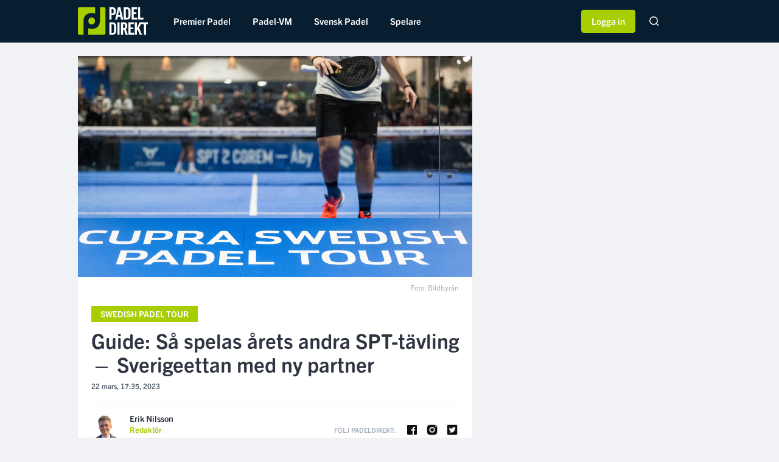

--- FILE ---
content_type: text/html; charset=UTF-8
request_url: https://padeldirekt.se/2023/03/22/guide-sa-spelas-arets-andra-spt-tavling-sverigeettan-med-ny-partner
body_size: 9571
content:
<!doctype html>
<html lang="en">
<head>
    <meta charset="utf-8">
    <meta http-equiv="X-UA-Compatible" content="IE=edge">
    <meta name="viewport" content="width=device-width, initial-scale=1, shrink-to-fit=no">
    <meta name="csrf-token" content="kYSZToEIAwv2jJQLbAxCh9dKVib1bd4b5aWwa0C2">
    <meta name="theme-color" content="#0b3548">
    <!-- Google Tag Manager -->
<script>(function(w,d,s,l,i){w[l]=w[l]||[];w[l].push({'gtm.start':
            new Date().getTime(),event:'gtm.js'});var f=d.getElementsByTagName(s)[0],
        j=d.createElement(s),dl=l!='dataLayer'?'&l='+l:'';j.async=true;j.src=
        'https://www.googletagmanager.com/gtm.js?id='+i+dl;f.parentNode.insertBefore(j,f);
    })(window,document,'script','dataLayer','GTM-KMWHBZH');</script>
<!-- End Google Tag Manager -->
    <script>
    var pageOptions = {
        category: "Article",
        name: "Guide: Så spelas årets andra SPT-tävling — Sverigeettan med ny partner",
        slug: "articles",
    }
    var segmentJsKey = "To5pOkqQ4EkkQNUvSECiQqDGBf7StCOH"
</script>
<script type="text/javascript" src="/js/segment.js?id=61709534dbad6111cb2d"></script>
    <title>Guide: Så spelas årets andra SPT-tävling — Sverigeettan med ny partner</title>
    <meta name="description" content="Nya par med internationella världspelare">
    <meta name="keywords" content="">
    <meta name="image" content="https://emp-cdn.everysport.tech/fm/files/6/images/2023-03/Namnlo%CC%88s%20design.png">

    <meta property="og:url" content="https://padeldirekt.se/2023/03/22/guide-sa-spelas-arets-andra-spt-tavling-sverigeettan-med-ny-partner">
    <meta property="og:title" content="Guide: Så spelas årets andra SPT-tävling — Sverigeettan med ny partner">
    <meta property="og:description" content="Nya par med internationella världspelare">
    <meta property="og:type" content="article">
    <meta property="og:image" content="https://emp-cdn.everysport.tech/fm/files/6/images/2023-03/Namnlo%CC%88s%20design.png">
    <meta property="og:site_name" content="Padeldirekt">

    <meta name="twitter:card" content="summary_large_image" />
    <meta name="twitter:site" content="@padeldirekt">
    <meta name="twitter:title" content="Guide: Så spelas årets andra SPT-tävling — Sverigeettan med ny partner">
    <meta name="twitter:description" content="Nya par med internationella världspelare">
    <meta name="twitter:creator" content="@padeldirekt">
    <meta name="twitter:image:src" content="https://emp-cdn.everysport.tech/fm/files/6/images/2023-03/Namnlo%CC%88s%20design.png">
    <meta name="twitter:domain" content="padeldirekt.se">

    
    <link rel="apple-touch-icon" sizes="57x57" href="https://padeldirekt.se/img/apple-icon-57x57.png">
    <link rel="apple-touch-icon" sizes="60x60" href="https://padeldirekt.se/img/apple-icon-60x60.png">
    <link rel="apple-touch-icon" sizes="72x72" href="https://padeldirekt.se/apple-icon-72x72.png">
    <link rel="apple-touch-icon" sizes="76x76" href="https://padeldirekt.se/apple-icon-76x76.png">
    <link rel="apple-touch-icon" sizes="114x114" href="https://padeldirekt.se/img/apple-icon-114x114.png">
    <link rel="apple-touch-icon" sizes="120x120" href="https://padeldirekt.se/img/apple-icon-120x120.png">
    <link rel="apple-touch-icon" sizes="144x144" href="https://padeldirekt.se/img/apple-icon-144x144.png">
    <link rel="apple-touch-icon" sizes="152x152" href="https://padeldirekt.se/img/apple-icon-152x152.png">
    <link rel="apple-touch-icon" sizes="180x180" href="https://padeldirekt.se/img/apple-icon-180x180.png">
    <link rel="icon" type="image/png" sizes="192x192"  href="https://padeldirekt.se/img/android-icon-192x192.png">
    <link rel="icon" type="image/png" sizes="32x32" href="https://padeldirekt.se/img/favicon-32x32.png">
    <link rel="icon" type="image/png" sizes="16x16" href="https://padeldirekt.se/img/favicon-16x16.png">
    <link rel="manifest" href="https://padeldirekt.se/img/site.webmanifest">
    <link rel="mask-icon" href="https://padeldirekt.se/img/safari-pinned-tab.svg" color="#a6ce00">
    <meta name="msapplication-TileColor" content="#001e33">
    <meta name="theme-color" content="#ffffff">
    <link rel="manifest" href=https://padeldirekt.se/manifest.json>
    <meta name="msapplication-TileColor" content="#ffffff">
    <meta name="theme-color" content="#ffffff">

    <script src="https://cdnjs.cloudflare.com/ajax/libs/lazysizes/5.3.2/lazysizes.min.js" referrerpolicy="no-referrer" defer></script>
    <link rel="alternate" type="application/rss+xml" title="Padeldirekt" href="https://padeldirekt.se/feed" />

    <link rel="preload" href="https://use.typekit.net/syc6nrq.css" as="style" onload="this.onload=null;this.rel='stylesheet'">
    <link href="/css/app.css?id=460c1b33dd3da699570a" rel="stylesheet" type="text/css">
    <script async src="https://securepubads.g.doubleclick.net/tag/js/gpt.js" crossOrigin="anonymous"></script>
    <script type="text/javascript">
        window.googletag = window.googletag || {cmd: []};
    </script>
    <script async src="https://executemedia-cdn.relevant-digital.com/static/tags/67ea875824e879ea2e52c33d.js"></script>
    <script id="relevant-digital-init" type="text/javascript" strategy="afterInteractive">
        (function() {
            window.relevantDigital = window.relevantDigital || {cmd: []};
        })();
    </script>
    <script type="text/javascript">
        function loadAds() {
            const relevantDigital = window && window.relevantDigital || {cmd: []};
            relevantDigital.cmd.push(function() {
                relevantDigital.loadPrebid({
                    configId: '67ecef406c4f1453485ca909',
                    manageAdserver: true,
                    collapseEmptyDivs: true,
                    collapseBeforeAdFetch: false,
                    allowedDivIds: null,
                    noSlotReload: true,
                    noGpt: true
                });
            });
        };
    </script>
</head>
<body>
<!-- Google Tag Manager (noscript) -->
<noscript><iframe src="https://www.googletagmanager.com/ns.html?id=GTM-KMWHBZH"
                  height="0" width="0" style="display:none;visibility:hidden"></iframe></noscript>
<!-- End Google Tag Manager (noscript) -->
<div data-ad-unit-id="/21978178687/Padeldirekt.se/Padeldirekt.se_topscroll_mobil"
         class=""
         style="width: 1px; height: 2px;"
         data-esmg-sticky-duration="0"
    ></div>
            <script async='async' src='https://scripts.sales.esmg.se/sticky.min.js'></script>
<script async='async' src='https://lwadm.com/lw/pbjs?pid=6c00e01b-2b7a-4232-a202-099e014b81b2'></script>
<script type='text/javascript'>
    var lwhbed = lwhbed || {cmd:[]};
</script>
            <script src="https://cdn.pliing.com/api/v1/bundle/088407a8-8bd7-4e8f-b682-398158d5ab91/Padeldirekt" type="text/javascript" async></script>
            <script id="pd-countdown-widget-script" src="https://static-emp.s3.amazonaws.com/pd-countdown-widget/js/pd-countdown-widget.js"></script>
        <header class="col-12 header p-0">
    <div class="container p-0 header__main-menu">
        <a class="header__logo d-flex align-items-center mr-lg-4 mr-2" href="https://padeldirekt.se" title="Padeldirekt.se">
            <img src="https://padeldirekt.se/img/padeldirekt-logo.svg" alt="Padeldirekt.se" />
        </a>
                    <ul class="header__nav d-none d-lg-block">
                <form method="POST" action="https://padeldirekt.se/sok" class="d-none search-form">
                    <div class="c-form__search-input c-form__search-input--mobile">
                        <input type="hidden" name="_token" value="kYSZToEIAwv2jJQLbAxCh9dKVib1bd4b5aWwa0C2" autocomplete="off">
                        <input class="c-form__text-input c-form__text-input--is-pill c-form__text-input--in-header" type="text" name="term" placeholder="Sök..">
                        <img class="c-form__search-icon" src="https://padeldirekt.se/img/icons/ico-search-glass-dark.png" alt="Sök" />
                    </div>
                </form>
                                    <li class="header__nav-item-container
                                                                                             ">
                        <a class="header__nav-item" href="https://padeldirekt.se/kategori/premier-padel">
                            Premier Padel
                                                    </a>
                                            </li>
                                    <li class="header__nav-item-container
                                                                                             ">
                        <a class="header__nav-item" href="https://padeldirekt.se/kategori/padel-vm">
                            Padel-VM
                                                    </a>
                                            </li>
                                    <li class="header__nav-item-container
                         with-subnav                                                                      ">
                        <a class="header__nav-item" href="https://padeldirekt.se/kategori/svensk-padel">
                            Svensk Padel
                                                            <img class="header__nav-item-subnav-status-arrow d-lg-none arrow-down" src="https://padeldirekt.se/img/icons/ico-arrow-down-brand.svg" alt="" />
                                <img class="header__nav-item-subnav-status-arrow d-none arrow-up" src="https://padeldirekt.se/img/icons/ico-arrow-up-brand.svg" alt="" />
                                                    </a>
                                                    <ul class="header__subnav d-none">
                                <div class="row">
                                                                    <li class="col-6
                                                                                                                    ">
                                        <a class="header__subnav-item" href="https://padeldirekt.se/kategori/elitserien-i-padel">Elitserien</a>
                                    </li>
                                                                    <li class="col-6
                                                                                                                    ">
                                        <a class="header__subnav-item" href="https://padeldirekt.se/kategori/svenska-landslaget">Svenska landslaget</a>
                                    </li>
                                                                    <li class="col-6
                                                                                                                    ">
                                        <a class="header__subnav-item" href="https://padeldirekt.se/kategori/svenska-padelserien">Svenska padelserien</a>
                                    </li>
                                                                    <li class="col-6
                                                                                                                    ">
                                        <a class="header__subnav-item" href="https://padeldirekt.se/kategori/swedish-padel-tour">Swedish Padel Tour</a>
                                    </li>
                                                                </div>
                            </ul>
                                            </li>
                                    <li class="header__nav-item-container
                         with-subnav                                                                      ">
                        <a class="header__nav-item" href="#">
                            Spelare
                                                            <img class="header__nav-item-subnav-status-arrow d-lg-none arrow-down" src="https://padeldirekt.se/img/icons/ico-arrow-down-brand.svg" alt="" />
                                <img class="header__nav-item-subnav-status-arrow d-none arrow-up" src="https://padeldirekt.se/img/icons/ico-arrow-up-brand.svg" alt="" />
                                                    </a>
                                                    <ul class="header__subnav d-none">
                                <div class="row">
                                                                    <li class="col-6
                                                                                                                    ">
                                        <a class="header__subnav-item" href="https://padeldirekt.se/tagg/agustin-tapia">Agustin Tapia</a>
                                    </li>
                                                                    <li class="col-6
                                                                                                                    ">
                                        <a class="header__subnav-item" href="https://padeldirekt.se/tagg/alejandro-galan">Ale Galan</a>
                                    </li>
                                                                    <li class="col-6
                                                                                                                    ">
                                        <a class="header__subnav-item" href="https://padeldirekt.se/tagg/alejandra-salazar">Ale Salazar</a>
                                    </li>
                                                                    <li class="col-6
                                                                                                                    ">
                                        <a class="header__subnav-item" href="https://padeldirekt.se/tagg/amanda-girdo">Amanda Girdo</a>
                                    </li>
                                                                    <li class="col-6
                                                                                                                    ">
                                        <a class="header__subnav-item" href="https://padeldirekt.se/tagg/ariana-sanchez">Ari Sanchez</a>
                                    </li>
                                                                    <li class="col-6
                                                                                                                    ">
                                        <a class="header__subnav-item" href="https://padeldirekt.se/tagg/arturo-coello">Arturo Coello</a>
                                    </li>
                                                                    <li class="col-6
                                                                                                                    ">
                                        <a class="header__subnav-item" href="https://padeldirekt.se/tagg/bea-gonzalez">Bea Gonzalez</a>
                                    </li>
                                                                    <li class="col-6
                                                                                                                    ">
                                        <a class="header__subnav-item" href="https://padeldirekt.se/tagg/daniel-windahl">Daniel Windahl</a>
                                    </li>
                                                                    <li class="col-6
                                                                                                                    ">
                                        <a class="header__subnav-item" href="https://padeldirekt.se/tagg/federico-chingotto">Federico Chingotto</a>
                                    </li>
                                                                    <li class="col-6
                                                                                                                    ">
                                        <a class="header__subnav-item" href="https://padeldirekt.se/tagg/fernando-belasteguin">Fernando Belasteguin</a>
                                    </li>
                                                                    <li class="col-6
                                                                                                                    ">
                                        <a class="header__subnav-item" href="https://padeldirekt.se/tagg/franco-stupaczuk">Franco Stupaczuk</a>
                                    </li>
                                                                    <li class="col-6
                                                                                                                    ">
                                        <a class="header__subnav-item" href="https://padeldirekt.se/tagg/gemma-triay">Gemma Triay</a>
                                    </li>
                                                                    <li class="col-6
                                                                                                                    ">
                                        <a class="header__subnav-item" href="https://padeldirekt.se/tagg/ida-jarlskog">Ida Jarlskog</a>
                                    </li>
                                                                    <li class="col-6
                                                                                                                    ">
                                        <a class="header__subnav-item" href="https://padeldirekt.se/tagg/juan-lebron">Juan Lebron</a>
                                    </li>
                                                                    <li class="col-6
                                                                                                                    ">
                                        <a class="header__subnav-item" href="https://padeldirekt.se/tagg/juan-tello">Juan Tello</a>
                                    </li>
                                                                    <li class="col-6
                                                                                                                    ">
                                        <a class="header__subnav-item" href="https://padeldirekt.se/tagg/marta-ortega">Marta Ortega</a>
                                    </li>
                                                                    <li class="col-6
                                                                                                                    ">
                                        <a class="header__subnav-item" href="https://padeldirekt.se/tagg/martin-di-nenno">Martin Di Nenno</a>
                                    </li>
                                                                    <li class="col-6
                                                                                                                    ">
                                        <a class="header__subnav-item" href="https://padeldirekt.se/tagg/miguel-yanguas">Mike Yanguas</a>
                                    </li>
                                                                    <li class="col-6
                                                                                                                    ">
                                        <a class="header__subnav-item" href="https://padeldirekt.se/tagg/paquito-navarro">Paquito Navarro</a>
                                    </li>
                                                                    <li class="col-6
                                                                                                                    ">
                                        <a class="header__subnav-item" href="https://padeldirekt.se/tagg/paula-josemaria">Paula Josemaria</a>
                                    </li>
                                                                    <li class="col-6
                                                                                                                    ">
                                        <a class="header__subnav-item" href="https://padeldirekt.se/tagg/sanyo-gutierrez">Sanyo Gutierrez</a>
                                    </li>
                                                                    <li class="col-6
                                                                                                                    ">
                                        <a class="header__subnav-item" href="https://padeldirekt.se/tagg/simon-vasquez">Simon Vasquez</a>
                                    </li>
                                                                </div>
                            </ul>
                                            </li>
                                <div class="cross-site-wrapper">
                    <div class="header__nav-mobile-footer cross-site">
                        <div class="row cross-site__heading-wrapper">
                            <div class="col-12 main-heading"><a href="https://everysportgroup.com/" target="_blank"><img src="https://padeldirekt.se/img/everysport-group-white.png" alt="Everysport Group"></a></div>
                            <p class="col-12">Upptäck våra andra varumärken</p>
                        </div>
                        <div class="row cross-site__sites">
                            <div class="col-4">
                                <a href="https://padeldirekt.se/?utm_source=padeldirekt&utm_medium=mobile_menu&utm_campaign=emp">
                                    <img class="lazyload" data-src="https://padeldirekt.se/img/PadelDirekt.svg">
                                </a>
                            </div>
                            <div class="col-4">
                                <a href="https://innebandymagazinet.se/?utm_source=padeldirekt&utm_medium=mobile_menu&utm_campaign=emp">
                                    <img class="lazyload" data-src="https://padeldirekt.se/img/Innebandy.svg">
                                </a>
                            </div>
                            <div class="col-4">
                                <a href="https://fotbolldirekt.se/?utm_source=padeldirekt&utm_medium=mobile_menu&utm_campaign=emp">
                                    <img class="lazyload" data-src="https://padeldirekt.se/img/FotbollDirekt.svg">
                                </a>
                            </div>
                            <div class="col-4">
                                <a href="https://padelalto.com/?utm_source=padeldirekt&utm_medium=mobile_menu&utm_campaign=emp">
                                    <img class="lazyload" data-src="https://padeldirekt.se/img/PadelAlto.svg">
                                </a>
                            </div>
                            <div class="col-4">
                                <a href="https://svenskafans.com/?utm_source=padeldirekt&utm_medium=mobile_menu&utm_campaign=emp">
                                    <img class="lazyload" data-src="https://padeldirekt.se/img/SvenskaFans.svg">
                                </a>
                            </div>
                            <div class="col-4">
                                <a href="https://hockeysverige.se/?utm_source=padeldirekt&utm_medium=mobile_menu&utm_campaign=emp">
                                    <img class="lazyload" data-src="https://padeldirekt.se/img/HockeySverige.svg">
                                </a>
                            </div>
                        </div>
                        <div class="d-block d-lg-none header__nav-mobile-footer">
                            <a href="#">
                                <img class="lazyload" data-src="https://padeldirekt.se/img/icons/ico-facebook-white.png" alt="Facebook" />
                            </a>
                            <a href="#">
                                <img class="lazyload" data-src="https://padeldirekt.se/img/icons/ico-instagram-white.png" alt="Instagram" />
                            </a>
                            <a href="#">
                                <img class="lazyload" data-src="https://padeldirekt.se/img/icons/ico-twitter-white.png" alt="Twitter" />
                            </a>
                        </div>
                    </div>
                </div>
            </ul>
                <div class="header__nav-mobile d-lg-none d-block float-right">
            <a href="#" class="open-hamburger-menu float-right pr-2">
                <span class="hamburger-icon open float-right">
                    &#9776;
                </span>
                <span class="hamburger-close d-none close float-right">
                    &times;
                </span>
            </a>
            <a href="https://padeldirekt.se/senaste-nytt" class="latest-news-text c-button c-button--outline-brand-light-alternative c-button--bold p-2 mt-2" style="font-size: 12px;">
                Senaste Nytt
            </a>
        </div>
        <div class="float-right mr-2 ml-2 ml-lg-0">
                                                <a class="ml-lg-3 ml-2 c-button c-button--brand-light-alternative c-button--user-login c-button--bold px-3 py-2 mt-lg-3 mt-2" href="https://padeldirekt.se/borja-logga-in">
                        Logga in
                    </a>
                                        <form method="POST" action="https://padeldirekt.se/sok" class="d-none d-lg-inline-block float-right ml-5 mr-2">
                <div class="c-form__search-input c-form__search-input--desktop">
                    <input type="hidden" name="_token" value="kYSZToEIAwv2jJQLbAxCh9dKVib1bd4b5aWwa0C2" autocomplete="off">
                    <input type="search" name="term" placeholder="Sök..">
                </div>
            </form>
        </div>
    </div>
    <div class="header-sponsor-overlay">
    </div>
    <div class="header-sponsor sponsor-hide" data-active="false">
        <div class="container">
            <a href="" class="c-article-partner row mx-0 partner-link">
                            <div class="col-8 col-lg-6 col-md-6">
                                                        <span class="float-none float-md-right">Sponsras av</span>
                                    </div>
                            <div class="col-4 col-lg-6 col-md-6">
                                <img class="c-article-partner__image lazyload" data-src="" alt="sponsor logo">
                </div>
            </a>
        </div>
    </div>
</header>
    <div class="row mr-0 ml-0 site-content">
        <div class="container p-0">
            <div class="row">
                            </div>
            <script>
                let articleEngageData = {};
                let articleEngageDataSegment = {};
                let virtualPageViews = [];
                let baseArticleSlug = "guide-sa-spelas-arets-andra-spt-tavling-sverigeettan-med-ny-partner";
                let loadedArticles = 1;
            </script>
            <div class="article-feed">
                <script type="application/ld+json">
    {
        "@context": "http://schema.org",
        "@type": "Article",
        "url": "https://padeldirekt.se/2023/03/22/guide-sa-spelas-arets-andra-spt-tavling-sverigeettan-med-ny-partner",
        "thumbnailUrl": "https://emp-cdn.everysport.tech/fm/files/6/images/2023-03/Namnlo%CC%88s%20design.png",
        "headline": "Guide: Så spelas årets andra SPT-tävling — Sverigeettan med ny partner",
        "image": "https://emp-cdn.everysport.tech/fm/files/6/images/2023-03/Namnlo%CC%88s%20design.png",
        "datePublished": "2023-03-22 17:17:59",
        "dateModified": "2023-03-25 21:47:11",
        "description": "Nya par med internationella världspelare",
        "author": {
            "@type": "Person",
            "name": "Erik Nilsson"
        },
        "publisher": {
            "@type": "Organization",
            "name": "Padeldirekt",
            "url": "https://padeldirekt.se",
            "logo": {
                "@type": "ImageObject",
                "url": "https://padeldirekt.se/img/padeldirekt-logo-with-bg.jpg",
                "width": 300,
                "height": 105
            },
            "sameAs":[
                "https://www.facebook.com/PadelDirekt/",
                "https://instagram.com/padeldirekt/",
                "https://twitter.com/padeldirekt"
            ]
        },
        "mainEntityOfPage": {
            "@type": "WebPage",
            "@id": "https://padeldirekt.se"
        }
    }
</script>
<div class="row mb-3 article-row"
     data-id="660517"
     data-url="https://padeldirekt.se/2023/03/22/guide-sa-spelas-arets-andra-spt-tavling-sverigeettan-med-ny-partner"
     data-title="Guide: Så spelas årets andra SPT-tävling — Sverigeettan med ny partner"
     data-sponsor-logo=""
     data-sponsor-url=""
     data-sponsor-active="false">
                <div class=" col-12 col-lg-8 px-0 px-lg-2 ">
                    <div class="c-single-article">
        <img class="c-single-article__image d-block" src="https://emp-cdn.everysport.tech/fm/files/6/images/2023-03/Namnlo%CC%88s%20design.png" alt=""/>
        <div class="c-single-article__image-info ">
                            <div class="c-single-article__image-copyright">
                Foto: Bildbyrån
            </div>
            </div>
        <div class="c-single-article__body">
                            <a href="https://padeldirekt.se/kategori/swedish-padel-tour" class="c-label ">
                    Swedish Padel Tour
                </a>
                        <h1 class="c-single-article__title">
                Guide: Så spelas årets andra SPT-tävling — Sverigeettan med ny partner
            </h1>
            <span class="c-single-article__meta">
                                    22 mars, 17:35, 2023
            </span>
                                        <div class="row c-single-article__author d-block h-auto">
                                        <div class="row c-single-article__author m-0 border-0 p-0">
                        <div class=" col-7  px-0 d-flex align-items-center">
                            <img class="c-single-article__author-image lazyload" data-src="https://static-cdn.esmg.se/fm/files/6/images/2024-01/Namnlo%CC%88s%20design%20(62)%20(1).png" alt="">
                            <div class="c-single-article__author-meta h-100 d-flex justify-content-center flex-column">
                                <a href="https://padeldirekt.se/skribent/erik-nilsson">
                                <span class="h-font-size--small h-color--dark h-font-weight--bold d-block mb-1">
                                    Erik Nilsson
                                </span>
                                    <span class="h-font-size--mini h-color--brand h-font-weight--bold d-block">
                                    Redaktör
                                </span>
                                </a>
                                <div>
                                                                            <a title="Contact" href="/cdn-cgi/l/email-protection#9cf9eef5f7b2f2f5f0efeff3f2dcecfdf8f9f0f8f5eef9f7e8b2eff9" class="d-inline-block mt-1" rel="nofollow">
                                            <img class="lazyload" data-src="https://padeldirekt.se/img/icons/ico-email-dark.png" alt="Contact" />
                                        </a>
                                                                                                        </div>
                            </div>
                        </div>
                                                    <div class="col-5 text-right px-0">
                                <div class="h-font-size--micro h-font-weight--bold h-color--light-2 h-100 d-lg-flex align-items-center justify-content-end">
                                                                            <span class="d-inline-block mr-lg-3 mb-2 mb-lg-0">
                                            FÖLJ PADELDIREKT:
                                        </span>
                                        <div class="float-right">
                                                                                            <a href="https://www.facebook.com/PadelDirekt/" class="d-inline-block mr-2" target="_blank" rel="noopener">
                                                    <img class="lazyload" width="22" data-src="https://padeldirekt.se/img/icons/ico-facebook-dark.png" alt="Facebook" />
                                                </a>
                                                                                                                                        <a href="https://instagram.com/padeldirekt/" class="d-inline-block mr-2" target="_blank" rel="noopener">
                                                    <img class="lazyload" width="22" data-src="https://padeldirekt.se/img/icons/ico-instagram-dark.png" alt="Instagram" />
                                                </a>
                                                                                                                                        <a href="https://twitter.com/padeldirekt" class="d-inline-block" target="_blank" rel="noopener">
                                                    <img class="lazyload" width="22" data-src="https://padeldirekt.se/img/icons/ico-twitter-dark.png" alt="Twitter" />
                                                </a>
                                                                                    </div>
                                                                    </div>
                            </div>
                                                                        </div>
                                    </div>
                                                    <div id="articleText" class="mb-3 c-single-article__content ">
            <div class="mb-2">
            <div data-ad-unit-id="/21978178687/Padeldirekt.se/Padeldirekt.se_mobil1_mobil"
         class="annons annons-mobile mt-0"
         data-esmg-sticky-duration="2000"
    ></div>
        </div>
        <p><strong>I helgen spelas årets andra deltävling av Swedish Padel Tour. Tävlingen spelas i Eskilstuna och startfältet är starkt, vilket kommer innebära många spännande matcher.&nbsp;</strong></p><p>Svenska Padelförbundet kommer under året att arrangera 7 SPT-deltävlingar och 1 avslutande final och på fredag drar årets andra deltävling igång.&nbsp;</p><p>Helgens deltävling spelas på STIGA Sports Padel Center i Eskilstuna.</p><p>“Vi kan stolta och glada meddela att vi välkomnar hela den svenska padeleliten till STIGA Sports Padel Center i mars för att spela Cupra SPT 2”, skrev STIGA Sports Padel Center tidigare på Instagram.</p><p>Tävlingen drar igång på fredagskvällen med sextondelsfinaler. Lördagen startar med åttondelsfinaler på förmiddagen då de seedade paren kliver in i turneringen. Dagen avslutas med kvartsfinaler. På söndagen spelas semifinaler och finaler. <div data-ad-unit-id="/21978178687/Padeldirekt.se/Padeldirekt.se_mobil1_mobil_article" class="annons annons-text-before my-3 mobile-ad-square with-top-border" data-esmg-sticky-duration="0"></div></p><h3>Nya par med internationella världspelare</h3><p>Damsidan bjuder på många nya par med internationella världsspelare. Sverigeettan <a href="https://padeldirekt.se/tag/baharak-soleymani">Baharak Soleymani</a> kommer att spela med portugisiskan Margarida Fernandes, rankad 113 i världen. Doldisen Martina Malmqvist spelar ihop med italienskan Lorena Vano rankad 90 i världen.&nbsp;</p><p>Spanjorskan Magdalena Pérez som tidigare har spelat SPT kamperar ihop med världspelaren Julia Polo, rankad 65:a i världen.</p><p>Årets första SPT-vinnare <a href="https://padeldirekt.se/tagg/sofia-arvidsson">Sofia Arvidsson</a> och <a href="https://padeldirekt.se/tagg/ida-jarlskog">Ida Jarlskog</a> som också vann Toyota Padel Open förra helgen deltar.&nbsp;</p><h3>Förbundskaptenen deltar med sin son</h3><p>Startfältet är också riktigt starkt på herrsidan. Förstaseedade är det rutinerade paret <a href="https://padeldirekt.se/tagg/viktor-stjern">Viktor Stjern</a> och <a href="https://padeldirekt.se/tagg/pierre-bonfre">Pierre Bonfré</a> som avslutade förra året med att vinna 3 SPT-titlar. <a href="https://padeldirekt.se/tag/cayetano-rocafort">Cayetano Rocafort</a> och <a href="https://padeldirekt.se/tagg/daniel-appelgren">Daniel Appelgren</a> som gick längst i årets första SPT-deltävling tävlar om ytterligare en titel.&nbsp;</p><p>Semifinalseedade är <a href="https://padeldirekt.se/tagg/johan-fors">Johan Fors</a> och <a href="https://padeldirekt.se/tagg/linus-frost">Linus Frost</a> samt <a href="https://padeldirekt.se/tagg/anton-andersson">Anton Andersson</a> och <a href="https://padeldirekt.se/tag/albin-olsson">Albin Olsson</a>.</p><p>Förbundskaptenen <a href="https://padeldirekt.se/tagg/jonas-bjorkman">Jonas Björkman</a> deltar också i helgens tävling tillsammans med sin son Max Björkman. <div data-ad-unit-id="/21978178687/Padeldirekt.se/Padeldirekt.se_mobil1_mobil_article" class="annons annons-text-before my-3 mobile-ad-square with-top-border" data-esmg-sticky-duration="0"></div></p><p><a href="https://rankedin.com/en/tournament/19623/cupra-swedish-padel-tour-x24-spt-2-easypartner-eskilstuna/players#">Se lottningen här</a>.</p><hr><h3>Fakta: Swedish Padel Tour deltävling 2 2023</h3><p><strong>Var: </strong>STIGA Sports Padel Center - Eskilstuna<br><strong>När: </strong>24-26 mars<br><strong>Biljetter: </strong>Svenska Padelförbundet<br><strong>Stream:</strong> Padel-Televison<br><strong>Prispengar:</strong> 100 000 kr</p><hr><p><strong>ARKIV</strong>: <i>Se välspelade bollen från SPT förra året.</i></p><div class="raw-html-embed"><script data-cfasync="false" src="/cdn-cgi/scripts/5c5dd728/cloudflare-static/email-decode.min.js"></script><script type="text/javascript" src="https://padeldirekt.bbvms.com/p/default/c/4984612.js" async="true"></script></div>
		<script type="application/javascript">
			if (typeof loadAds === "function") {
		        loadAds();
			}
		</script>
</div>
                                <div class="row mb-3">
        <div class="col-12 mb-4">
            <div class="c-label--lined">
                <span class="c-label--lined__text">LÄS VIDARE SOM MEDLEM</span>
            </div>
        </div>
        <div style="background: #F8F8F8;" class="mb-3 c-plus-button c-plus-button--bigger-padding d-block c-plus-button__outline--gray h-font-size--small">
            Låst artikel.
            <strong>
                <a class="h-link font-weight-bold"
                   href="https://padeldirekt.se/borja-logga-in?article=guide-sa-spelas-arets-andra-spt-tavling-sverigeettan-med-ny-partner"
                >
                    Logga in
                </a>
            </strong> som prenumerant för att läsa. Bli gratismedlem genom att
            <strong>
                <a class="h-link font-weight-bold"
                   href="https://padeldirekt.se/skapa-konto?article=guide-sa-spelas-arets-andra-spt-tavling-sverigeettan-med-ny-partner">
                    registrera dig här.
                </a>
            </strong>
        </div>
    </div>
                                                <span class="c-label--striped">
            <span>Den här artikeln handlar om:</span>
        </span>
    <div class="mt-2">
                    <div class="d-inline-block mr-3">
                <a href="https://padeldirekt.se/kategori/swedish-padel-tour" class="h-color--dark h-font-size--mini h-font-weight--bold">
                    Swedish Padel Tour
                </a>
            </div>
                    <div class="d-inline-block mr-3">
                <a href="https://padeldirekt.se/kategori/svensk-padel" class="h-color--dark h-font-size--mini h-font-weight--bold">
                    Svensk Padel
                </a>
            </div>
                                    </div>
                            <div class="row mt-4">
                    <div class="col-12 text-center">
                        <script id="esmg-poll-widget" src="https://d3qpuv866qupyd.cloudfront.net/poll/widget.js" async defer></script>
                    </div>
                </div>
                    </div>
    </div>
    </div>
        <div class="col-4 d-lg-block d-none px-0 px-lg-2">
                <div class="col-12">
        </div>        </div>
    <script>
                var urlObject = new URL("https://padeldirekt.se/2023/03/22/guide-sa-spelas-arets-andra-spt-tavling-sverigeettan-med-ny-partner");
        dataLayer.push({
            state: "open",
            type: "free",
            articleId: 660517,
            title: "Guide: Så spelas årets andra SPT-tävling — Sverigeettan med ny partner",
            section: "Padeldirekt",
            keywords: [
                "Swedish Padel Tour","Svensk Padel"
            ],
            authorId: [
                949
            ],
            publishDate: "2023-03-22T17:35:07+01:00"
        }, {
            event: 'VirtualPageview',
            virtualPageURL: urlObject.pathname,
            virtualPageTitle: document.title
        });

        virtualPageViews.push("https://padeldirekt.se/2023/03/22/guide-sa-spelas-arets-andra-spt-tavling-sverigeettan-med-ny-partner");

        analytics.page('Article Viewed', {
            articleState: "open",
            articleType: "free",
            articleId: 660517,
            articleTitle: "Guide: Så spelas årets andra SPT-tävling — Sverigeettan med ny partner",
            articleKeywords: [
                "Swedish Padel Tour","Svensk Padel"
            ],
            articleAuthorId: "949"
        });
            </script>
            <div class="next-post-status" data-next-url="https://padeldirekt.se/2023/03/21/vasquez-efter-forlusten-tog-manga-felbeslut">
            <div class="bar"></div>
            <div class="container p-0">
                <div class="c-next-article">
                    <img src="https://emp-cdn.everysport.tech/fm/files/6/images/2023-03/simmensvasquexs.jpeg" class="c-next-article__image">
                    <div class="c-next-article__body d-flex justify-content-center flex-column px-3">
                        <span class="c-label mb-0 c-label--no-bg c-label--micro d-inline-block">
                            NÄSTA ARTIKEL
                        </span>
                        <span class="c-next-article__title">
                            Vasquez efter förlusten: ”Tog många felbeslut”
                        </span>
                    </div>
                </div>
            </div>
        </div>
    </div>            </div>
            <div class="row mb-4 mt-2">
                <div class="col-12 col-lg-8">
                    <a href="https://padeldirekt.se/senaste-nytt" class="c-button c-button--brand py-3 c-button--full-width text-center h-font-weight--bold">
                        Senaste Nytt
                    </a>
                </div>
            </div>
            <script>
                dataLayer.push({
                    isArticle: true,
                    articleIsPremiumOnly: false,
                    articleIsLocked: false
                });
            </script>
        </div>
    </div>
    <script>
        let nextArticle = {"url":"https:\/\/padeldirekt.se\/2023\/03\/21\/vasquez-efter-forlusten-tog-manga-felbeslut","image":"https:\/\/emp-cdn.everysport.tech\/fm\/files\/6\/images\/2023-03\/simmensvasquexs.jpeg","title":"Vasquez efter f\u00f6rlusten: \u201dTog m\u00e5nga felbeslut\u201d"};
    </script>
    <script id="outstream-init"> (function(window, document) { window.ADFSlot = function() { var el = document.querySelectorAll(".entry-content > p"); var insertion = "near-fold"; // possible methods: "near-fold" and "middle" return { paragraphs: el, insertion: insertion }; } })(window, document); (function initOutstream() { if (window.esmg_outstream_done) { return; } window.esmg_outstream_done = true; var current_script = document.getElementById('outstream-init'); var outstream = document.getElementById('adform-outstream'); if (!outstream) { var div = document.createElement('div'); div.id = 'adform-outstream'; div.style.height = 0; div.style.overflow = 'hidden'; current_script.parentNode.insertBefore(div, current_script); outstream = div; } var scr = document.createElement('script'); scr.language = 'javascript'; scr.dataset['pmpId'] = '301707'; if (window.innerWidth < 480) { scr.dataset['pmpId'] = '441302'; } scr.src = '//s1.adform.net/banners/scripts/video/outstream/inview.js'; outstream.appendChild(scr); })(); (function () { var node = document.getElementById("outstream-init"); if (node.parentNode) { node.parentNode.removeChild(node); } })(); </script>
    <div class="row m-lg-0 mx-0" style="width: 100%;">
    <footer class="c-footer col-12 ">
        <div class="container p-0">
            <div class="row m-0">
                <div class="col-lg-3 col-12 px-0 pb-4 pb-lg-0 c-footer__item-col">
                    <div class="row">
                        <div class="col-lg-12 col-6">
                                                            <img class="lazyload" height="57" data-src="https://static-emp.s3.amazonaws.com/1/images/padeldirekt-site-1624870961-1624870961.png" alt="Padeldirekt.se" />
                                                    </div>
                        <div class="col-lg-12 col-6 mt-lg-3 text-right text-lg-left">
                                                            <a href="https://www.facebook.com/PadelDirekt/" rel="noopener" target="_blank" class="d-inline-block mr-2 mt-3 mt-lg-0">
                                    <img class="lazyload" height="22" data-src="https://padeldirekt.se/img/icons/ico-facebook-white.png" alt="Facebook" />
                                </a>
                                                                                        <a href="https://instagram.com/padeldirekt/" rel="noopener" target="_blank" class="d-inline-block mr-2">
                                    <img class="lazyload" height="22" data-src="https://padeldirekt.se/img/icons/ico-instagram-white.png" alt="Instagram" />
                                </a>
                                                                                        <a href="https://twitter.com/padeldirekt" rel="noopener" target="_blank" class="d-inline-block mr-2">
                                    <img class="lazyload" height="22" data-src="https://padeldirekt.se/img/icons/ico-twitter-white.png" alt="Twitter" />
                                </a>
                                                    </div>
                    </div>
                </div>
                <div class="col-lg-3 col-12 px-0 py-4 py-lg-0 c-footer__item-col">
                                            <div>
                        <p class="h-font-weight--bold h-color--white h-font-size--sizeup mt-0 pt-0">
<p class="h-font-weight--bold h-color--white h-font-size--sizeup mt-0 pt-0">
                           Everysport Ab
                        </p>
                        <p class="h-color--footer mb-4">
                            Org.nummer 556516-6021
                        </p>
                    </div>
                                    </div>
                <div class="col-lg-3 col-12 px-0 py-4 py-lg-0 c-footer__item-col">
                    <p class="h-font-weight--bold h-color--white h-font-size--sizeup mt-0 pt-0">
                        Länkar
                    </p>
                                                                        <a href="https://www.everysport.com/guest-posts" class="h-color--footer d-block mb-3">
                                Everysport
                            </a>
                                                    <a href="https://padeldirekt.ocast.com/" class="h-color--footer d-block mb-3">
                                Annonsera
                            </a>
                                                    <a href="https://padeldirekt.se/sida/kontakta-padeldirekt" class="h-color--footer d-block mb-3">
                                Kontakta PadelDirekt
                            </a>
                                                    <a href="https://www.esmg.se/cookiepolicy/" class="h-color--footer d-block mb-3">
                                Cookiepolicy
                            </a>
                                                    <a href="https://www.esmg.se/personuppgifter/" class="h-color--footer d-block mb-3">
                                Personuppgiftspolicy
                            </a>
                                                            </div>
                <div class="col-lg-3 col-12 px-0 pt-4 pt-lg-0 text-center c-footer__item-col">
                    <div class="row">
                        <div class="col-lg-12 col-6">
                            <div class="c-button c-button--outline-light d-block h-font-weight--bold h-font-size--tiny text-uppercase py-1 mt-0 mt-lg-3">
                                En del av
                            </div>
                            <a href="https://www.esmg.se" class="d-inline-block mt-3 mt-lg-2" target="_blank" rel="noopener">
                                <img class="lazyload" width="183" data-src="https://padeldirekt.se/img/everysport-group-white.png" alt="Everysport Group" />
                            </a>
                        </div>
                    </div>
                </div>
            </div>
        </div>
    </footer>
</div>
<div class="c-toast-container"></div>
<script src="https://cdnjs.cloudflare.com/ajax/libs/headroom/0.9.4/headroom.min.js"></script>
<script type="text/javascript" src="/js/toast.js?id=41a7f8741e156ff9512b"></script>
<script type="text/javascript" src="/js/app.js?id=7554a3ed9794afef5d9c"></script>
<script type='text/javascript'>
    var _cInfo = _cInfo || [];
    (function () {
        if (document.cookie.match("__codnt") === null) {
            window._cInfo.push(
                { cmd: "_trackContentPath", val: "2023/03/22/guide-sa-spelas-arets-andra-spt-tavling-sverigeettan-med-ny-partner" },
                { cmd: "_executeTracking" }
            );

            var ca = document.createElement('script');
            ca.type = 'text/javascript';
            ca.async = true;
            ca.src = ('https:' == document.location.protocol ? 'https://' : 'http://') + 'analytics.codigo.se/j/40e34a41250a45f1b12b2751ceb979e2.js';
            var s = document.getElementsByTagName('script')[0];
            s.parentNode.insertBefore(ca, s);
        }
    })();
</script><script type="text/javascript">
    loadAds();
</script>
<script defer src="https://static.cloudflareinsights.com/beacon.min.js/vcd15cbe7772f49c399c6a5babf22c1241717689176015" integrity="sha512-ZpsOmlRQV6y907TI0dKBHq9Md29nnaEIPlkf84rnaERnq6zvWvPUqr2ft8M1aS28oN72PdrCzSjY4U6VaAw1EQ==" data-cf-beacon='{"version":"2024.11.0","token":"043930f206cb49b18cc1be516f41f54d","r":1,"server_timing":{"name":{"cfCacheStatus":true,"cfEdge":true,"cfExtPri":true,"cfL4":true,"cfOrigin":true,"cfSpeedBrain":true},"location_startswith":null}}' crossorigin="anonymous"></script>
</body>
</html>


--- FILE ---
content_type: application/javascript
request_url: https://padeldirekt.se/js/toast.js?id=41a7f8741e156ff9512b
body_size: 361
content:
!function(e){var t={};function n(r){if(t[r])return t[r].exports;var o=t[r]={i:r,l:!1,exports:{}};return e[r].call(o.exports,o,o.exports,n),o.l=!0,o.exports}n.m=e,n.c=t,n.d=function(e,t,r){n.o(e,t)||Object.defineProperty(e,t,{enumerable:!0,get:r})},n.r=function(e){"undefined"!=typeof Symbol&&Symbol.toStringTag&&Object.defineProperty(e,Symbol.toStringTag,{value:"Module"}),Object.defineProperty(e,"__esModule",{value:!0})},n.t=function(e,t){if(1&t&&(e=n(e)),8&t)return e;if(4&t&&"object"==typeof e&&e&&e.__esModule)return e;var r=Object.create(null);if(n.r(r),Object.defineProperty(r,"default",{enumerable:!0,value:e}),2&t&&"string"!=typeof e)for(var o in e)n.d(r,o,function(t){return e[t]}.bind(null,o));return r},n.n=function(e){var t=e&&e.__esModule?function(){return e.default}:function(){return e};return n.d(t,"a",t),t},n.o=function(e,t){return Object.prototype.hasOwnProperty.call(e,t)},n.p="/",n(n.s=2)}({2:function(e,t,n){e.exports=n("k1iA")},k1iA:function(e,t){window.toast={container:document.querySelector(".c-toast-container"),headingContainerSelector:".c-toast__heading",textContainerSelector:".c-toast__text",toastContainerSelector:".c-toast",template:'<div class="c-toast">\n            <p class="c-toast__heading">\n            </p>\n            <p class="c-toast__text">\n            </p>\n        </div>',show:function(e,t){var n=arguments.length>2&&void 0!==arguments[2]?arguments[2]:"success",r=(new DOMParser).parseFromString(this.template,"text/html").body.firstChild,o=r.querySelector(this.headingContainerSelector),i=r.querySelector(this.textContainerSelector),a="";switch(n){case"error":a="c-toast--error";break;default:a="c-toast--success"}r.classList.add(a),o.innerText=e,i.innerText=t,this.container.appendChild(this.manageHiding(r))},manageHiding:function(e){return e.addEventListener("click",(function(e){e.currentTarget.remove()})),setTimeout((function(){e.remove()}),5e3),e}}}});

--- FILE ---
content_type: application/javascript
request_url: https://lwadm.com/lw/pbjs?pid=6c00e01b-2b7a-4232-a202-099e014b81b2
body_size: 3792
content:
/*! #2.5.1 */
!function(){"use strict";var n=["","6c00e01b-2b7a-4232-a202-099e014b81b2","https://content.lwadm.com/prebid/8.52.2/8874dc67-c91e-4a59-9bca-66b05111f7f3/prebid.js","lwpb2","https://lwadm.com/pbjs","https://lwadm.com/analytics/view","https://lwadm.com/analytics/vr","https://lwadm.com/ad/js","https://lwadm.com/analytics/astart",1300,{"currency":{"adServerCurrency":"SEK","bidderCurrencyDefault":{"nosteadform":"EUR","criteo":"USD","rubicon":"USD","adf":"USD","teads":"EUR","adformipg":"USD","appnexusxhb":"USD","appnexusAst":"USD","pubmatic":"USD","adpone":"USD","adagio":"USD","conceptadform":"DKK","conceptrubicon":"USD","mkadform":"USD","mkappnexus":"USD","pubmaticmk":"USD","rubiconmk":"USD","conceptpubmatic":"USD","connectad":"USD","solutionpubmatic":"USD","ix":"USD","solutionrelevant":"USD","visx":"EUR","executeappnexus":"USD","solutionxandr":"USD","solutionmagnite":"USD","solutionadform":"USD","executepubmatic":"USD","mediekompanietix":"USD","executeadaptmx":"USD"},"rates":{"USD":{"EUR":0.85426277122843,"USD":1.0,"JPY":158.790363915941,"CZK":20.7671279685631,"DKK":6.3803177857509,"GBP":0.745087989065436,"HUF":326.92636254912,"PLN":3.59328549461814,"RON":4.35016230992653,"SEK":9.05005979839398,"CHF":0.793012130531351,"ISK":124.722364599351,"NOK":9.8889458397403,"TRY":43.2836152400478,"AUD":1.46907568768153,"BRL":5.31505211002904,"CAD":1.38142832735349,"CNY":6.97573893729711,"HKD":7.79796685460448,"IDR":16874.9957286861,"ILS":3.13975738937297,"INR":91.5906372800273,"KRW":1467.71740987528,"MXN":17.4848795489493,"MYR":4.03997949769349,"NZD":1.7008371775158,"PHP":59.1380488638305,"SGD":1.28361524004784,"THB":31.3300871348027,"ZAR":16.2186058431574}}},"consentManagement":{"gdpr":{"cmpApi":"iab","timeout":5000000,"allowAuctionWithoutConsent":true,"defaultGdprScope":false}},"userSync":{"filterSettings":{"all":{"bidders":"*","filter":"include"}},"syncsPerBidder":100,"auctionDelay":0,"aliasSyncEnabled":true,"userIds":[]},"rubicon":{"singleRequest":true,"netRevenue":false},"enableSendAllBids":false,"targetingControls":{"alwaysIncludeDeals":true},"floors":{"currency":"SEK","enforcement":{"bidAdjustment":true,"enforceJS":false}},"cache":{"url":"https://prebid.adnxs.com/pbc/v1/cache","ignoreBidderCacheKey":true},"enableTIDs":true,"consistentTIDs":true,"paapi":{"enabled":true,"defaultForSlots":1,"gpt":{"autoconfig":false},"bidders":["criteo"]},"bidderTimeout":1300},15,0,{"nosteadform":28.00,"rubicon":15.00,"adformipg":20.00,"appnexusxhb":15.00,"appnexusAst":13.00,"pubmatic":15.00,"conceptadform":25.00,"conceptrubicon":25.00,"mkadform":30.00,"mkappnexus":30.00,"pubmaticmk":30.00,"rubiconmk":30.00,"conceptpubmatic":25.00,"solutionpubmatic":30.00,"solutionrelevant":30.00,"visx":28.00,"solutionxandr":30.00,"solutionmagnite":30.00,"solutionadform":30.00,"mediekompanietix":30.00,"executeadaptmx":25.00},{"nosteadform":1,"rubicon":1,"adformipg":1,"appnexusxhb":1,"appnexusAst":1,"pubmatic":1,"conceptadform":1,"conceptrubicon":1,"mkadform":1,"mkappnexus":1,"pubmaticmk":1,"rubiconmk":1,"conceptpubmatic":1,"solutionpubmatic":1,"solutionrelevant":1,"visx":1,"solutionxandr":1,"solutionmagnite":1,"solutionadform":1,"mediekompanietix":1,"executeadaptmx":1},null,null,"lwhbed",10,0,false,[],0,"https://lwadm.com/analytics/10",0,"https://lwadm.com/lw/lwd?pid=6c00e01b-2b7a-4232-a202-099e014b81b2",true,"",0,null,null,null,1,1,5000000,[{"bidders":["adf"],"config":{"schain":{"validation":"relaxed","config":{"ver":"1.0","complete":1,"nodes":[]}}}},{"bidders":["pubmatic"],"config":{"schain":{"validation":"relaxed","config":{"ver":"1.0","complete":1,"nodes":[]}}}},{"bidders":["conceptadform"],"config":{"schain":{"validation":"strict","config":{"ver":"1.0","complete":1,"nodes":[{"asi":"concept.dk","sid":"C-02004","hp":1}]}}}},{"bidders":["conceptrubicon"],"config":{"schain":{"validation":"strict","config":{"ver":"1.0","complete":1,"nodes":[{"asi":"concept.dk","sid":"C-02004","hp":1}]}}}},{"bidders":["mkadform"],"config":{"schain":{"validation":"strict","config":{"ver":"1.0","complete":1,"nodes":[{"asi":"mediekompaniet.com","sid":"010","hp":1}]}}}},{"bidders":["mkappnexus"],"config":{"schain":{"validation":"strict","config":{"ver":"1.0","complete":1,"nodes":[{"asi":"mediekompaniet.com","sid":"010","hp":1}]}}}},{"bidders":["pubmaticmk"],"config":{"schain":{"validation":"strict","config":{"ver":"1.0","complete":1,"nodes":[{"asi":"mediekompaniet.com","sid":"010","hp":1}]}}}},{"bidders":["rubiconmk"],"config":{"schain":{"validation":"strict","config":{"ver":"1.0","complete":1,"nodes":[{"asi":"mediekompaniet.com","sid":"010","hp":1}]}}}},{"bidders":["conceptpubmatic"],"config":{"schain":{"validation":"strict","config":{"ver":"1.0","complete":1,"nodes":[{"asi":"concept.dk","sid":"C-02004","hp":1}]}}}},{"bidders":["solutionpubmatic"],"config":{"schain":{"validation":"strict","config":{"ver":"1.0","complete":1,"nodes":[{"asi":"solution.no","sid":"8ebd0029848847aa9969b4af9b58a813","hp":1}]}}}},{"bidders":["solutionrelevant"],"config":{"schain":{"validation":"strict","config":{"ver":"1.0","complete":1,"nodes":[{"asi":"solution.no","sid":"8ebd0029848847aa9969b4af9b58a813","hp":1}]}}}},{"bidders":["executeappnexus"],"config":{"schain":{"validation":"strict","config":{"ver":"1.0","complete":1,"nodes":[{"asi":"executemedia.se","sid":"001","hp":1}]}}}},{"bidders":["executeadform"],"config":{"schain":{"validation":"strict","config":{"ver":"1.0","complete":1,"nodes":[{"asi":"executemedia.se","sid":"001","hp":1}]}}}},{"bidders":["solutionxandr"],"config":{"schain":{"validation":"strict","config":{"ver":"1.0","complete":1,"nodes":[{"asi":"solution.no","sid":"8ebd0029848847aa9969b4af9b58a813","hp":1}]}}}},{"bidders":["solutionmagnite"],"config":{"schain":{"validation":"strict","config":{"ver":"1.0","complete":1,"nodes":[{"asi":"solution.no","sid":"8ebd0029848847aa9969b4af9b58a813","hp":1}]}}}},{"bidders":["solutionadform"],"config":{"schain":{"validation":"strict","config":{"ver":"1.0","complete":1,"nodes":[{"asi":"solution.no","sid":"8ebd0029848847aa9969b4af9b58a813","hp":1}]}}}},{"bidders":["executepubmatic"],"config":{"schain":{"validation":"strict","config":{"ver":"1.0","complete":1,"nodes":[{"asi":"executemedia.se","sid":"001","hp":1}]}}}},{"bidders":["mediekompanietix"],"config":{"schain":{"validation":"strict","config":{"ver":"1.0","complete":1,"nodes":[{"asi":"mediekompaniet.com","sid":"010","hp":1}]}}}}],"",0,"hb",0,0,[["adf","nosteadform","50"],["adf","adformipg","50"],["appnexusAst","appnexusxhb","32"],["adf","conceptadform","50"],["rubicon","conceptrubicon","52"],["adf","mkadform","50"],["appnexusAst","mkappnexus","32"],["pubmatic","pubmaticmk","76"],["rubicon","rubiconmk","52"],["pubmatic","conceptpubmatic","76"],["pubmatic","solutionpubmatic","76"],["relevantdigital","solutionrelevant","1100"],["visx","visx","154"],["appnexusAst","executeappnexus","32"],["adf","executeadform","50"],["appnexusAst","solutionxandr","32"],["rubicon","solutionmagnite","52"],["adf","solutionadform","50"],["adf","bcadform","50"],["pubmatic","executepubmatic","76"],["ix","mediekompanietix","10"],["amx","executeadaptmx","737"]],1,"https://lwadm.com/hc",0,1000,0,0,{},{"goldenpanda.com":{"bl":1},"finixio.com":{"bl":1},"clickout.com":{"bl":1},"wallstreetpepe.com":{"bl":1},"sambaslots.com":{"bl":1},"casinofriday.com":{"bl":1},"tg.casino":{"bl":1},"ninjacasino.com":{"bl":1},"coincasino.com":{"bl":1},"aurakasino.com":{"bl":1},"spinbara.com":{"bl":1},"dragonia.com":{"bl":1},"winzmedia.top":{"bl":1},"tikitaka.com":{"bl":1},"trickz.com":{"bl":1},"lynmonkel.com":{"bl":1},"mamakana.fi":{"bl":1},"slotit.com":{"bl":1},"pandaspins.com":{"bl":1},"coinpoker.com":{"bl":1},"mookie1.com":{"bl":1},"leovegas.com":{"bl":1},"bassbet.com":{"bl":1},"betinia.dk":{"bl":1},"pelaanyt.com":{"bl":1},"millioner.com":{"bl":1},"malina.com":{"bl":1},"tuplaus.com":{"bl":1},"funbet.com":{"bl":1},"1mllnr1.com":{"bl":1},"megadice.com":{"bl":1},"olybetsportsbar.com":{"bl":1},"medieragency.com":{"bl":1},"gownrz.com":{"bl":1},"betmaster.ee":{"bl":1},"fast-gas.com":{"bl":1},"olybetevents.com":{"bl":1},"cashed.com":{"bl":1},"magius.com":{"bl":1},"wildz.com":{"bl":1},"trickz11.com":{"bl":1},"casinia.com":{"bl":1},"rtbet.com":{"bl":1},"c1li7tt5ck.com":{"bl":1},"betinia.se":{"bl":1},"comeon.com":{"bl":1},"allyspin.com":{"bl":1},"betsafe.ee":{"bl":1},"onlyspins.com":{"bl":1},"alko.fi":{"bl":1},"wisho.com":{"bl":1},"winz.io":{"bl":1},"shotz.com":{"bl":1},"olybet.eu":{"bl":1},"go2winnrz.com":{"bl":1},"robocat.com":{"bl":1},"dragonslots.com":{"bl":1},"mobilebet.com":{"bl":1},"mamakana.com":{"bl":1},"unlimitedacces.net":{"bl":1},"dragonia.fi":{"bl":1},"starsplaysuomi.com":{"bl":1},"wildrobin.com":{"bl":1},"robocat2.com":{"bl":1},"betsafe.lv":{"bl":1},"metaspins.com":{"bl":1},"duelbits.com":{"bl":1},"servclick1move.com":{"bl":1},"go2tricz.com":{"bl":1},"coolbet.com":{"bl":1},"malinacasino.com":{"bl":1},"winnerz11.com":{"bl":1},"bigclash.com":{"bl":1},"dbet.com":{"bl":1},"quickwin.com":{"bl":1},"casumo.com":{"bl":1},"spinsy.com":{"bl":1},"vegashero.com":{"bl":1},"pistolo.com":{"bl":1},"legiano.com":{"bl":1},"respin.com":{"bl":1},"fatpirate.com":{"bl":1},"winnerz.com":{"bl":1},"simplecasino.com":{"bl":1},"quickcasino.se":{"bl":1},"luckyblock.com":{"bl":1},"24casino.com":{"bl":1},"gotrckz.com":{"bl":1},"epicbet.com":{"bl":1},"rootz.com":{"bl":1}},0,0,0,0,0,[],1,[],"https://lwadm.com/analytics/diag",0,["{\"name\":\"id5Id\",\"params\":{\"partner\":857,\"pd\":\"/*pd*/\",,\"externalModuleUrl\":\"https://cdn.id5-sync.com/api/1.0/id5PrebidModule.js\"},\"storage\":{\"type\":\"html5\",\"name\":\"id5id\",\"expires\":90,\"refreshInSeconds\":28800}}","{\"name\":\"sharedId\",\"storage\":{\"type\":\"html5\",\"name\":\"_pubcid\",\"expires\":365}}","{\"name\":\"criteo\"}"],{"pl":[{"bdrs":["visx"],"ab":false,"prm":0},{"bdrs":["nosteadform","criteo","rubicon","adf","teads","adformipg","appnexusxhb","appnexusAst","pubmatic","adpone","adagio","conceptadform","conceptrubicon","mkadform","mkappnexus","pubmaticmk","rubiconmk","conceptpubmatic","connectad","solutionpubmatic","ix","solutionrelevant","executeappnexus","executeadform","solutionxandr","solutionmagnite","solutionadform","bcadform","executepubmatic","mediekompanietix","executeadaptmx"],"ab":false,"prm":3}],"sp":{"ask":true,"bdrs":null,"ab":false,"prm":0}},0,0,0,"https://lwadm.com/rfr",0,0,null,0,0,0,,0,0,0,0,1,0,0,0,0,1,{},1,0,"https://lwadm.com/config"],i=[];var t,r,o={};function u(n,i,r,u,w){if(!o[n]){o[n]=!0;var a=document.createElement("script");u||(a.async=!0),a.type=r||"text/javascript",i&&(a.id=i),a.setAttribute("data-src",t),w&&w.forEach((function(n){a.setAttribute(n[0],n[1])})),a.src=n;var c=document.getElementsByTagName("script")[0];c.parentNode.insertBefore(a,c)}}window.livewrapped=window.livewrapped||function(){function n(n,i,t){for(var r=Object.getOwnPropertyNames(n),o=[],u=0;u<r.length;u++)o.push({id:i,result:t(window[r[u]][i])});return o}var i={},t=[];return{q:{},debug:function(i,t,r){n(this.q,"debug",(function(n){n(i,t,r)}))},s2sDebug:function(i){n(this.q,"s2sDbg",(function(n){n(i)}))},tamWin:function(i){n(this.q,"tamWin",(function(n){n(i)}))},tamIds:function(i){return n(this.q,"tamIds",(function(n){return n(i)}))},spFmts:{cmd:[]},sC:function(n,r,o,u){i[n]={v:r,mv:o,ck:u},t.push(n)},rC:function(n){var r=t.pop();r&&n.updateConfig(i[r].v,i[r].mv,i[r].ck)},info:function(){var i=n(this.q,"info",(function(n){return n}));return 1===i.length?i[0].result:i}}}();var w=function(n,i){var t=window.livewrapped;if(t){if(void 0!==t.ei)return t.ei;var r,o=localStorage?localStorage.getItem("lwExp"):null;if(null!=o)return t.ei=o,o;try{var u=100*Math.random(),w=0;if(n>0)return r=u<n?9999:-1,t.ei=r,r;for(var a=0;a<i.length;a++){var c=i[a];if(!c||!c.v||c.v.length<=1)return;r=-1;var f=c.v[59];if(f<1||f>=100)return;if(u>=w&&u<w+f)return t.ei=a,a;w+=f}}catch(n){return}return t.ei=r,r}}(n[76],i),a=n;w>=0&&9999!==w&&(a=i[w].v);var c,f,e,d="lwhbed",s=a[3],v=a[2];window.livewrapped.sC(d,n,i,"|102|682D56985C207284E5B69974F47EB98D"),t=d,r=s,window[r]=window[r]||{},window[r].que=window[r].que||[],u("https://content.lwadm.com/lw/js/2.5.1/lw.js"),f=v,e="pbjsls"+r,void 0!==window[r].version||window[e]||(window[e]=!0,u(f)),window["lwhbed"]=window["lwhbed"]||{cmd:[]},window["lwhbed"].load||(window["lwhbed"].load=function(n){window["lwhbed"].cmd.push((function(){window["lwhbed"].load(n)}))})}();

--- FILE ---
content_type: image/svg+xml
request_url: https://padeldirekt.se/img/icons/ico-arrow-down-brand.svg
body_size: 14
content:
<?xml version="1.0" encoding="utf-8"?>
<!-- Generator: Adobe Illustrator 25.3.1, SVG Export Plug-In . SVG Version: 6.00 Build 0)  -->
<svg version="1.1" id="Lager_1" xmlns="http://www.w3.org/2000/svg" xmlns:xlink="http://www.w3.org/1999/xlink" x="0px" y="0px"
	 viewBox="0 0 24 24" style="enable-background:new 0 0 24 24;" xml:space="preserve">
<style type="text/css">
	.st0{fill:#A6CE00;}
</style>
<path transform="rotate(180 12 12)" class="st0" d="M12,10.8l-4.9,4.9l-1.4-1.4L12,8l6.4,6.4L17,15.8L12,10.8z"/>
</svg>
